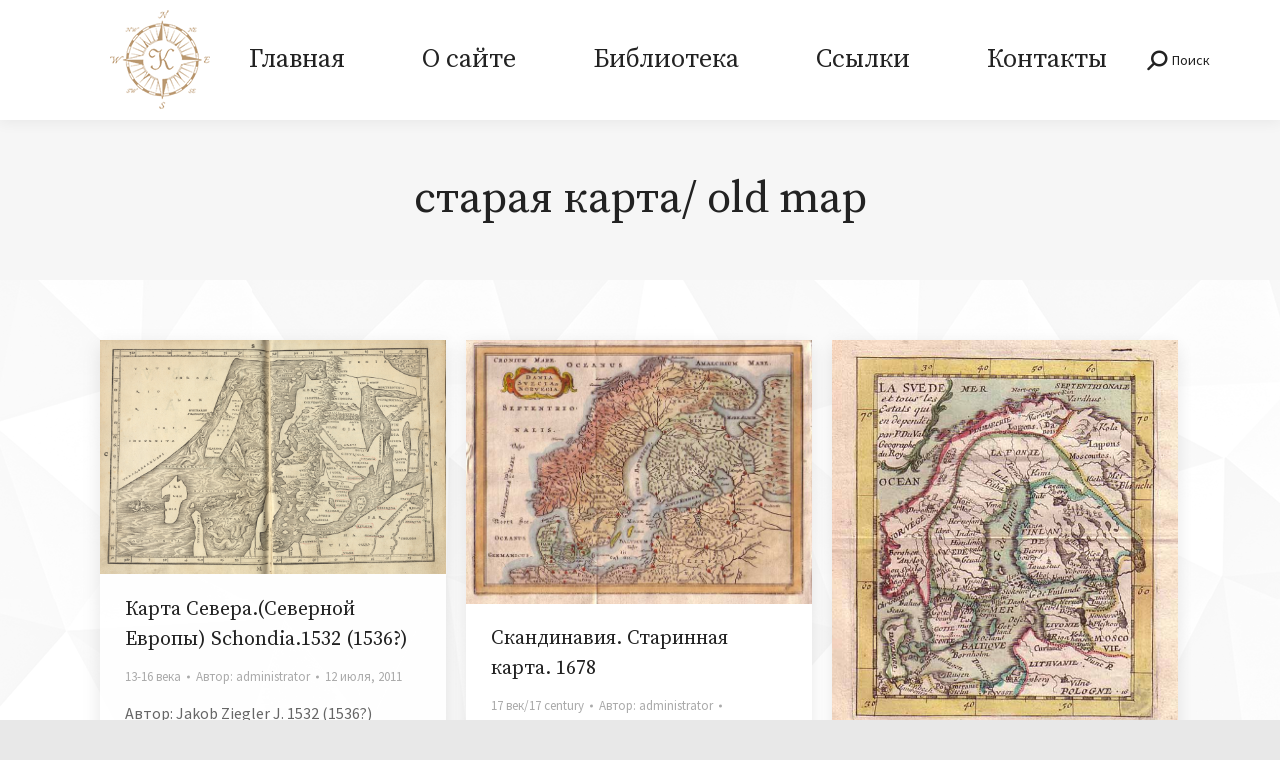

--- FILE ---
content_type: text/html; charset=UTF-8
request_url: https://karty.by/tag/%D1%81%D1%82%D0%B0%D1%80%D0%B0%D1%8F-%D0%BA%D0%B0%D1%80%D1%82%D0%B0-old-map/page/28/
body_size: 17245
content:
<!DOCTYPE html>
<!--[if !(IE 6) | !(IE 7) | !(IE 8)  ]><!-->
<html lang="ru-RU" class="no-js">
<!--<![endif]-->
<head>
	<meta charset="UTF-8" />
		<meta name="viewport" content="width=device-width, initial-scale=1, maximum-scale=1, user-scalable=0">
			<link rel="profile" href="https://gmpg.org/xfn/11" />
	        <script type="text/javascript">
            if (/Android|webOS|iPhone|iPad|iPod|BlackBerry|IEMobile|Opera Mini/i.test(navigator.userAgent)) {
                var originalAddEventListener = EventTarget.prototype.addEventListener,
                    oldWidth = window.innerWidth;

                EventTarget.prototype.addEventListener = function (eventName, eventHandler, useCapture) {
                    if (eventName === "resize") {
                        originalAddEventListener.call(this, eventName, function (event) {
                            if (oldWidth === window.innerWidth) {
                                return;
                            }
                            oldWidth = window.innerWidth;
                            if (eventHandler.handleEvent) {
                                eventHandler.handleEvent.call(this, event);
                            }
                            else {
                                eventHandler.call(this, event);
                            };
                        }, useCapture);
                    }
                    else {
                        originalAddEventListener.call(this, eventName, eventHandler, useCapture);
                    };
                };
            };
        </script>
		<title>старая карта/ old map &#8212; Страница 28 &#8212; Karty.by</title>
<meta name='robots' content='max-image-preview:large' />
<link rel='dns-prefetch' href='//maps.googleapis.com' />
<link rel='dns-prefetch' href='//fonts.googleapis.com' />
<link rel="alternate" type="application/rss+xml" title="Karty.by &raquo; Лента" href="https://karty.by/feed/" />
<link rel="alternate" type="application/rss+xml" title="Karty.by &raquo; Лента комментариев" href="https://karty.by/comments/feed/" />
<link rel="alternate" type="application/rss+xml" title="Karty.by &raquo; Лента метки старая карта/ old map" href="https://karty.by/tag/%d1%81%d1%82%d0%b0%d1%80%d0%b0%d1%8f-%d0%ba%d0%b0%d1%80%d1%82%d0%b0-old-map/feed/" />
<script type="text/javascript">
window._wpemojiSettings = {"baseUrl":"https:\/\/s.w.org\/images\/core\/emoji\/14.0.0\/72x72\/","ext":".png","svgUrl":"https:\/\/s.w.org\/images\/core\/emoji\/14.0.0\/svg\/","svgExt":".svg","source":{"concatemoji":"https:\/\/karty.by\/wp-includes\/js\/wp-emoji-release.min.js?ver=6.1.1"}};
/*! This file is auto-generated */
!function(e,a,t){var n,r,o,i=a.createElement("canvas"),p=i.getContext&&i.getContext("2d");function s(e,t){var a=String.fromCharCode,e=(p.clearRect(0,0,i.width,i.height),p.fillText(a.apply(this,e),0,0),i.toDataURL());return p.clearRect(0,0,i.width,i.height),p.fillText(a.apply(this,t),0,0),e===i.toDataURL()}function c(e){var t=a.createElement("script");t.src=e,t.defer=t.type="text/javascript",a.getElementsByTagName("head")[0].appendChild(t)}for(o=Array("flag","emoji"),t.supports={everything:!0,everythingExceptFlag:!0},r=0;r<o.length;r++)t.supports[o[r]]=function(e){if(p&&p.fillText)switch(p.textBaseline="top",p.font="600 32px Arial",e){case"flag":return s([127987,65039,8205,9895,65039],[127987,65039,8203,9895,65039])?!1:!s([55356,56826,55356,56819],[55356,56826,8203,55356,56819])&&!s([55356,57332,56128,56423,56128,56418,56128,56421,56128,56430,56128,56423,56128,56447],[55356,57332,8203,56128,56423,8203,56128,56418,8203,56128,56421,8203,56128,56430,8203,56128,56423,8203,56128,56447]);case"emoji":return!s([129777,127995,8205,129778,127999],[129777,127995,8203,129778,127999])}return!1}(o[r]),t.supports.everything=t.supports.everything&&t.supports[o[r]],"flag"!==o[r]&&(t.supports.everythingExceptFlag=t.supports.everythingExceptFlag&&t.supports[o[r]]);t.supports.everythingExceptFlag=t.supports.everythingExceptFlag&&!t.supports.flag,t.DOMReady=!1,t.readyCallback=function(){t.DOMReady=!0},t.supports.everything||(n=function(){t.readyCallback()},a.addEventListener?(a.addEventListener("DOMContentLoaded",n,!1),e.addEventListener("load",n,!1)):(e.attachEvent("onload",n),a.attachEvent("onreadystatechange",function(){"complete"===a.readyState&&t.readyCallback()})),(e=t.source||{}).concatemoji?c(e.concatemoji):e.wpemoji&&e.twemoji&&(c(e.twemoji),c(e.wpemoji)))}(window,document,window._wpemojiSettings);
</script>
<style type="text/css">
img.wp-smiley,
img.emoji {
	display: inline !important;
	border: none !important;
	box-shadow: none !important;
	height: 1em !important;
	width: 1em !important;
	margin: 0 0.07em !important;
	vertical-align: -0.1em !important;
	background: none !important;
	padding: 0 !important;
}
</style>
	<link rel='stylesheet' id='wp-block-library-css' href='https://karty.by/wp-includes/css/dist/block-library/style.min.css?ver=6.1.1' type='text/css' media='all' />
<style id='wp-block-library-theme-inline-css' type='text/css'>
.wp-block-audio figcaption{color:#555;font-size:13px;text-align:center}.is-dark-theme .wp-block-audio figcaption{color:hsla(0,0%,100%,.65)}.wp-block-audio{margin:0 0 1em}.wp-block-code{border:1px solid #ccc;border-radius:4px;font-family:Menlo,Consolas,monaco,monospace;padding:.8em 1em}.wp-block-embed figcaption{color:#555;font-size:13px;text-align:center}.is-dark-theme .wp-block-embed figcaption{color:hsla(0,0%,100%,.65)}.wp-block-embed{margin:0 0 1em}.blocks-gallery-caption{color:#555;font-size:13px;text-align:center}.is-dark-theme .blocks-gallery-caption{color:hsla(0,0%,100%,.65)}.wp-block-image figcaption{color:#555;font-size:13px;text-align:center}.is-dark-theme .wp-block-image figcaption{color:hsla(0,0%,100%,.65)}.wp-block-image{margin:0 0 1em}.wp-block-pullquote{border-top:4px solid;border-bottom:4px solid;margin-bottom:1.75em;color:currentColor}.wp-block-pullquote__citation,.wp-block-pullquote cite,.wp-block-pullquote footer{color:currentColor;text-transform:uppercase;font-size:.8125em;font-style:normal}.wp-block-quote{border-left:.25em solid;margin:0 0 1.75em;padding-left:1em}.wp-block-quote cite,.wp-block-quote footer{color:currentColor;font-size:.8125em;position:relative;font-style:normal}.wp-block-quote.has-text-align-right{border-left:none;border-right:.25em solid;padding-left:0;padding-right:1em}.wp-block-quote.has-text-align-center{border:none;padding-left:0}.wp-block-quote.is-large,.wp-block-quote.is-style-large,.wp-block-quote.is-style-plain{border:none}.wp-block-search .wp-block-search__label{font-weight:700}.wp-block-search__button{border:1px solid #ccc;padding:.375em .625em}:where(.wp-block-group.has-background){padding:1.25em 2.375em}.wp-block-separator.has-css-opacity{opacity:.4}.wp-block-separator{border:none;border-bottom:2px solid;margin-left:auto;margin-right:auto}.wp-block-separator.has-alpha-channel-opacity{opacity:1}.wp-block-separator:not(.is-style-wide):not(.is-style-dots){width:100px}.wp-block-separator.has-background:not(.is-style-dots){border-bottom:none;height:1px}.wp-block-separator.has-background:not(.is-style-wide):not(.is-style-dots){height:2px}.wp-block-table{margin:"0 0 1em 0"}.wp-block-table thead{border-bottom:3px solid}.wp-block-table tfoot{border-top:3px solid}.wp-block-table td,.wp-block-table th{word-break:normal}.wp-block-table figcaption{color:#555;font-size:13px;text-align:center}.is-dark-theme .wp-block-table figcaption{color:hsla(0,0%,100%,.65)}.wp-block-video figcaption{color:#555;font-size:13px;text-align:center}.is-dark-theme .wp-block-video figcaption{color:hsla(0,0%,100%,.65)}.wp-block-video{margin:0 0 1em}.wp-block-template-part.has-background{padding:1.25em 2.375em;margin-top:0;margin-bottom:0}
</style>
<link rel='stylesheet' id='classic-theme-styles-css' href='https://karty.by/wp-includes/css/classic-themes.min.css?ver=1' type='text/css' media='all' />
<style id='global-styles-inline-css' type='text/css'>
body{--wp--preset--color--black: #000000;--wp--preset--color--cyan-bluish-gray: #abb8c3;--wp--preset--color--white: #FFF;--wp--preset--color--pale-pink: #f78da7;--wp--preset--color--vivid-red: #cf2e2e;--wp--preset--color--luminous-vivid-orange: #ff6900;--wp--preset--color--luminous-vivid-amber: #fcb900;--wp--preset--color--light-green-cyan: #7bdcb5;--wp--preset--color--vivid-green-cyan: #00d084;--wp--preset--color--pale-cyan-blue: #8ed1fc;--wp--preset--color--vivid-cyan-blue: #0693e3;--wp--preset--color--vivid-purple: #9b51e0;--wp--preset--color--accent: #d7b98d;--wp--preset--color--dark-gray: #111;--wp--preset--color--light-gray: #767676;--wp--preset--gradient--vivid-cyan-blue-to-vivid-purple: linear-gradient(135deg,rgba(6,147,227,1) 0%,rgb(155,81,224) 100%);--wp--preset--gradient--light-green-cyan-to-vivid-green-cyan: linear-gradient(135deg,rgb(122,220,180) 0%,rgb(0,208,130) 100%);--wp--preset--gradient--luminous-vivid-amber-to-luminous-vivid-orange: linear-gradient(135deg,rgba(252,185,0,1) 0%,rgba(255,105,0,1) 100%);--wp--preset--gradient--luminous-vivid-orange-to-vivid-red: linear-gradient(135deg,rgba(255,105,0,1) 0%,rgb(207,46,46) 100%);--wp--preset--gradient--very-light-gray-to-cyan-bluish-gray: linear-gradient(135deg,rgb(238,238,238) 0%,rgb(169,184,195) 100%);--wp--preset--gradient--cool-to-warm-spectrum: linear-gradient(135deg,rgb(74,234,220) 0%,rgb(151,120,209) 20%,rgb(207,42,186) 40%,rgb(238,44,130) 60%,rgb(251,105,98) 80%,rgb(254,248,76) 100%);--wp--preset--gradient--blush-light-purple: linear-gradient(135deg,rgb(255,206,236) 0%,rgb(152,150,240) 100%);--wp--preset--gradient--blush-bordeaux: linear-gradient(135deg,rgb(254,205,165) 0%,rgb(254,45,45) 50%,rgb(107,0,62) 100%);--wp--preset--gradient--luminous-dusk: linear-gradient(135deg,rgb(255,203,112) 0%,rgb(199,81,192) 50%,rgb(65,88,208) 100%);--wp--preset--gradient--pale-ocean: linear-gradient(135deg,rgb(255,245,203) 0%,rgb(182,227,212) 50%,rgb(51,167,181) 100%);--wp--preset--gradient--electric-grass: linear-gradient(135deg,rgb(202,248,128) 0%,rgb(113,206,126) 100%);--wp--preset--gradient--midnight: linear-gradient(135deg,rgb(2,3,129) 0%,rgb(40,116,252) 100%);--wp--preset--duotone--dark-grayscale: url('#wp-duotone-dark-grayscale');--wp--preset--duotone--grayscale: url('#wp-duotone-grayscale');--wp--preset--duotone--purple-yellow: url('#wp-duotone-purple-yellow');--wp--preset--duotone--blue-red: url('#wp-duotone-blue-red');--wp--preset--duotone--midnight: url('#wp-duotone-midnight');--wp--preset--duotone--magenta-yellow: url('#wp-duotone-magenta-yellow');--wp--preset--duotone--purple-green: url('#wp-duotone-purple-green');--wp--preset--duotone--blue-orange: url('#wp-duotone-blue-orange');--wp--preset--font-size--small: 13px;--wp--preset--font-size--medium: 20px;--wp--preset--font-size--large: 36px;--wp--preset--font-size--x-large: 42px;--wp--preset--spacing--20: 0.44rem;--wp--preset--spacing--30: 0.67rem;--wp--preset--spacing--40: 1rem;--wp--preset--spacing--50: 1.5rem;--wp--preset--spacing--60: 2.25rem;--wp--preset--spacing--70: 3.38rem;--wp--preset--spacing--80: 5.06rem;}:where(.is-layout-flex){gap: 0.5em;}body .is-layout-flow > .alignleft{float: left;margin-inline-start: 0;margin-inline-end: 2em;}body .is-layout-flow > .alignright{float: right;margin-inline-start: 2em;margin-inline-end: 0;}body .is-layout-flow > .aligncenter{margin-left: auto !important;margin-right: auto !important;}body .is-layout-constrained > .alignleft{float: left;margin-inline-start: 0;margin-inline-end: 2em;}body .is-layout-constrained > .alignright{float: right;margin-inline-start: 2em;margin-inline-end: 0;}body .is-layout-constrained > .aligncenter{margin-left: auto !important;margin-right: auto !important;}body .is-layout-constrained > :where(:not(.alignleft):not(.alignright):not(.alignfull)){max-width: var(--wp--style--global--content-size);margin-left: auto !important;margin-right: auto !important;}body .is-layout-constrained > .alignwide{max-width: var(--wp--style--global--wide-size);}body .is-layout-flex{display: flex;}body .is-layout-flex{flex-wrap: wrap;align-items: center;}body .is-layout-flex > *{margin: 0;}:where(.wp-block-columns.is-layout-flex){gap: 2em;}.has-black-color{color: var(--wp--preset--color--black) !important;}.has-cyan-bluish-gray-color{color: var(--wp--preset--color--cyan-bluish-gray) !important;}.has-white-color{color: var(--wp--preset--color--white) !important;}.has-pale-pink-color{color: var(--wp--preset--color--pale-pink) !important;}.has-vivid-red-color{color: var(--wp--preset--color--vivid-red) !important;}.has-luminous-vivid-orange-color{color: var(--wp--preset--color--luminous-vivid-orange) !important;}.has-luminous-vivid-amber-color{color: var(--wp--preset--color--luminous-vivid-amber) !important;}.has-light-green-cyan-color{color: var(--wp--preset--color--light-green-cyan) !important;}.has-vivid-green-cyan-color{color: var(--wp--preset--color--vivid-green-cyan) !important;}.has-pale-cyan-blue-color{color: var(--wp--preset--color--pale-cyan-blue) !important;}.has-vivid-cyan-blue-color{color: var(--wp--preset--color--vivid-cyan-blue) !important;}.has-vivid-purple-color{color: var(--wp--preset--color--vivid-purple) !important;}.has-black-background-color{background-color: var(--wp--preset--color--black) !important;}.has-cyan-bluish-gray-background-color{background-color: var(--wp--preset--color--cyan-bluish-gray) !important;}.has-white-background-color{background-color: var(--wp--preset--color--white) !important;}.has-pale-pink-background-color{background-color: var(--wp--preset--color--pale-pink) !important;}.has-vivid-red-background-color{background-color: var(--wp--preset--color--vivid-red) !important;}.has-luminous-vivid-orange-background-color{background-color: var(--wp--preset--color--luminous-vivid-orange) !important;}.has-luminous-vivid-amber-background-color{background-color: var(--wp--preset--color--luminous-vivid-amber) !important;}.has-light-green-cyan-background-color{background-color: var(--wp--preset--color--light-green-cyan) !important;}.has-vivid-green-cyan-background-color{background-color: var(--wp--preset--color--vivid-green-cyan) !important;}.has-pale-cyan-blue-background-color{background-color: var(--wp--preset--color--pale-cyan-blue) !important;}.has-vivid-cyan-blue-background-color{background-color: var(--wp--preset--color--vivid-cyan-blue) !important;}.has-vivid-purple-background-color{background-color: var(--wp--preset--color--vivid-purple) !important;}.has-black-border-color{border-color: var(--wp--preset--color--black) !important;}.has-cyan-bluish-gray-border-color{border-color: var(--wp--preset--color--cyan-bluish-gray) !important;}.has-white-border-color{border-color: var(--wp--preset--color--white) !important;}.has-pale-pink-border-color{border-color: var(--wp--preset--color--pale-pink) !important;}.has-vivid-red-border-color{border-color: var(--wp--preset--color--vivid-red) !important;}.has-luminous-vivid-orange-border-color{border-color: var(--wp--preset--color--luminous-vivid-orange) !important;}.has-luminous-vivid-amber-border-color{border-color: var(--wp--preset--color--luminous-vivid-amber) !important;}.has-light-green-cyan-border-color{border-color: var(--wp--preset--color--light-green-cyan) !important;}.has-vivid-green-cyan-border-color{border-color: var(--wp--preset--color--vivid-green-cyan) !important;}.has-pale-cyan-blue-border-color{border-color: var(--wp--preset--color--pale-cyan-blue) !important;}.has-vivid-cyan-blue-border-color{border-color: var(--wp--preset--color--vivid-cyan-blue) !important;}.has-vivid-purple-border-color{border-color: var(--wp--preset--color--vivid-purple) !important;}.has-vivid-cyan-blue-to-vivid-purple-gradient-background{background: var(--wp--preset--gradient--vivid-cyan-blue-to-vivid-purple) !important;}.has-light-green-cyan-to-vivid-green-cyan-gradient-background{background: var(--wp--preset--gradient--light-green-cyan-to-vivid-green-cyan) !important;}.has-luminous-vivid-amber-to-luminous-vivid-orange-gradient-background{background: var(--wp--preset--gradient--luminous-vivid-amber-to-luminous-vivid-orange) !important;}.has-luminous-vivid-orange-to-vivid-red-gradient-background{background: var(--wp--preset--gradient--luminous-vivid-orange-to-vivid-red) !important;}.has-very-light-gray-to-cyan-bluish-gray-gradient-background{background: var(--wp--preset--gradient--very-light-gray-to-cyan-bluish-gray) !important;}.has-cool-to-warm-spectrum-gradient-background{background: var(--wp--preset--gradient--cool-to-warm-spectrum) !important;}.has-blush-light-purple-gradient-background{background: var(--wp--preset--gradient--blush-light-purple) !important;}.has-blush-bordeaux-gradient-background{background: var(--wp--preset--gradient--blush-bordeaux) !important;}.has-luminous-dusk-gradient-background{background: var(--wp--preset--gradient--luminous-dusk) !important;}.has-pale-ocean-gradient-background{background: var(--wp--preset--gradient--pale-ocean) !important;}.has-electric-grass-gradient-background{background: var(--wp--preset--gradient--electric-grass) !important;}.has-midnight-gradient-background{background: var(--wp--preset--gradient--midnight) !important;}.has-small-font-size{font-size: var(--wp--preset--font-size--small) !important;}.has-medium-font-size{font-size: var(--wp--preset--font-size--medium) !important;}.has-large-font-size{font-size: var(--wp--preset--font-size--large) !important;}.has-x-large-font-size{font-size: var(--wp--preset--font-size--x-large) !important;}
.wp-block-navigation a:where(:not(.wp-element-button)){color: inherit;}
:where(.wp-block-columns.is-layout-flex){gap: 2em;}
.wp-block-pullquote{font-size: 1.5em;line-height: 1.6;}
</style>
<link rel='stylesheet' id='contact-form-7-css' href='https://karty.by/wp-content/plugins/contact-form-7/includes/css/styles.css?ver=5.7' type='text/css' media='all' />
<link rel='stylesheet' id='the7-icomoon-fontawesome-16x16-css' href='https://karty.by/wp-content/uploads/smile_fonts/icomoon-fontawesome-16x16/icomoon-fontawesome-16x16.css?ver=6.1.1' type='text/css' media='all' />
<link rel='stylesheet' id='the7-icomoon-brankic-32x32-css' href='https://karty.by/wp-content/uploads/smile_fonts/icomoon-brankic-32x32/icomoon-brankic-32x32.css?ver=6.1.1' type='text/css' media='all' />
<link rel='stylesheet' id='the7-icomoon-free-social-contact-16x16-css' href='https://karty.by/wp-content/uploads/smile_fonts/icomoon-free-social-contact-16x16/icomoon-free-social-contact-16x16.css?ver=6.1.1' type='text/css' media='all' />
<link rel='stylesheet' id='the7-icomoon-material-24x24-css' href='https://karty.by/wp-content/uploads/smile_fonts/icomoon-material-24x24/icomoon-material-24x24.css?ver=6.1.1' type='text/css' media='all' />
<link rel='stylesheet' id='the7-icomoon-icomoonfree-16x16-css' href='https://karty.by/wp-content/uploads/smile_fonts/icomoon-icomoonfree-16x16/icomoon-icomoonfree-16x16.css?ver=6.1.1' type='text/css' media='all' />
<link rel='stylesheet' id='the7-icomoon-font-awesome-14x14-css' href='https://karty.by/wp-content/uploads/smile_fonts/icomoon-font-awesome-14x14/icomoon-font-awesome-14x14.css?ver=6.1.1' type='text/css' media='all' />
<link rel='stylesheet' id='js_composer_front-css' href='https://karty.by/wp-content/plugins/js_composer/assets/css/js_composer.min.css?ver=6.8.0' type='text/css' media='all' />
<link rel='stylesheet' id='dt-web-fonts-css' href='https://fonts.googleapis.com/css?family=Source+Sans+Pro:400,600,700%7CSource+Serif+Pro:400,600,700%7CRoboto:400,600,700%7CLibre+Baskerville:400,600,700' type='text/css' media='all' />
<link rel='stylesheet' id='dt-main-css' href='https://karty.by/wp-content/themes/dt-the7/css/main.min.css?ver=10.7.1' type='text/css' media='all' />
<style id='dt-main-inline-css' type='text/css'>
body #load {
  display: block;
  height: 100%;
  overflow: hidden;
  position: fixed;
  width: 100%;
  z-index: 9901;
  opacity: 1;
  visibility: visible;
  transition: all .35s ease-out;
}
.load-wrap {
  width: 100%;
  height: 100%;
  background-position: center center;
  background-repeat: no-repeat;
  text-align: center;
  display: -ms-flexbox;
  display: -ms-flex;
  display: flex;
  -ms-align-items: center;
  -ms-flex-align: center;
  align-items: center;
  -ms-flex-flow: column wrap;
  flex-flow: column wrap;
  -ms-flex-pack: center;
  -ms-justify-content: center;
  justify-content: center;
}
.load-wrap > svg {
  position: absolute;
  top: 50%;
  left: 50%;
  transform: translate(-50%,-50%);
}
#load {
  background: var(--the7-elementor-beautiful-loading-bg,#111111);
  --the7-beautiful-spinner-color2: var(--the7-beautiful-spinner-color,#ffffff);
}

</style>
<link rel='stylesheet' id='the7-font-css' href='https://karty.by/wp-content/themes/dt-the7/fonts/icomoon-the7-font/icomoon-the7-font.min.css?ver=10.7.1' type='text/css' media='all' />
<link rel='stylesheet' id='the7-awesome-fonts-css' href='https://karty.by/wp-content/themes/dt-the7/fonts/FontAwesome/css/all.min.css?ver=10.7.1' type='text/css' media='all' />
<link rel='stylesheet' id='the7-awesome-fonts-back-css' href='https://karty.by/wp-content/themes/dt-the7/fonts/FontAwesome/back-compat.min.css?ver=10.7.1' type='text/css' media='all' />
<link rel='stylesheet' id='the7-custom-scrollbar-css' href='https://karty.by/wp-content/themes/dt-the7/lib/custom-scrollbar/custom-scrollbar.min.css?ver=10.7.1' type='text/css' media='all' />
<link rel='stylesheet' id='the7-wpbakery-css' href='https://karty.by/wp-content/themes/dt-the7/css/wpbakery.min.css?ver=10.7.1' type='text/css' media='all' />
<link rel='stylesheet' id='the7-core-css' href='https://karty.by/wp-content/plugins/dt-the7-core/assets/css/post-type.min.css?ver=2.7.1' type='text/css' media='all' />
<link rel='stylesheet' id='the7-css-vars-css' href='https://karty.by/wp-content/uploads/the7-css/css-vars.css?ver=feb52c4150a8' type='text/css' media='all' />
<link rel='stylesheet' id='dt-custom-css' href='https://karty.by/wp-content/uploads/the7-css/custom.css?ver=feb52c4150a8' type='text/css' media='all' />
<link rel='stylesheet' id='dt-media-css' href='https://karty.by/wp-content/uploads/the7-css/media.css?ver=feb52c4150a8' type='text/css' media='all' />
<link rel='stylesheet' id='the7-mega-menu-css' href='https://karty.by/wp-content/uploads/the7-css/mega-menu.css?ver=feb52c4150a8' type='text/css' media='all' />
<link rel='stylesheet' id='the7-elements-albums-portfolio-css' href='https://karty.by/wp-content/uploads/the7-css/the7-elements-albums-portfolio.css?ver=feb52c4150a8' type='text/css' media='all' />
<link rel='stylesheet' id='the7-elements-css' href='https://karty.by/wp-content/uploads/the7-css/post-type-dynamic.css?ver=feb52c4150a8' type='text/css' media='all' />
<link rel='stylesheet' id='style-css' href='https://karty.by/wp-content/themes/dt-the7/style.css?ver=10.7.1' type='text/css' media='all' />
<link rel='stylesheet' id='the7-elementor-global-css' href='https://karty.by/wp-content/themes/dt-the7/css/compatibility/elementor/elementor-global.min.css?ver=10.7.1' type='text/css' media='all' />
<link rel='stylesheet' id='ultimate-vc-addons-style-min-css' href='https://karty.by/wp-content/plugins/Ultimate_VC_Addons/assets/min-css/ultimate.min.css?ver=3.19.11' type='text/css' media='all' />
<link rel='stylesheet' id='ultimate-vc-addons-icons-css' href='https://karty.by/wp-content/plugins/Ultimate_VC_Addons/assets/css/icons.css?ver=3.19.11' type='text/css' media='all' />
<link rel='stylesheet' id='ultimate-vc-addons-vidcons-css' href='https://karty.by/wp-content/plugins/Ultimate_VC_Addons/assets/fonts/vidcons.css?ver=3.19.11' type='text/css' media='all' />
<link rel='stylesheet' id='ultimate-vc-addons-selected-google-fonts-style-css' href='https://fonts.googleapis.com/css?family=Roboto:|Source+Sans+Pro:normal,600,700|Playfair+Display:normal,700&#038;subset=vietnamese,greek,latin-ext,cyrillic-ext,latin,cyrillic,greek-ext' type='text/css' media='all' />
<script type='text/javascript' src='https://karty.by/wp-includes/js/jquery/jquery.min.js?ver=3.6.1' id='jquery-core-js'></script>
<script type='text/javascript' src='https://karty.by/wp-includes/js/jquery/jquery-migrate.min.js?ver=3.3.2' id='jquery-migrate-js'></script>
<script type='text/javascript' id='dt-above-fold-js-extra'>
/* <![CDATA[ */
var dtLocal = {"themeUrl":"https:\/\/karty.by\/wp-content\/themes\/dt-the7","passText":"\u0414\u043b\u044f \u043f\u0440\u043e\u0441\u043c\u043e\u0442\u0440\u0430 \u044d\u0442\u043e\u0439 \u0437\u0430\u043a\u0440\u044b\u0442\u043e\u0439 \u043f\u0443\u0431\u043b\u0438\u043a\u0430\u0446\u0438\u0438, \u0432\u0432\u0435\u0434\u0438\u0442\u0435 \u043f\u0430\u0440\u043e\u043b\u044c \u043d\u0438\u0436\u0435:","moreButtonText":{"loading":"\u0417\u0430\u0433\u0440\u0443\u0437\u043a\u0430 ...","loadMore":"\u0417\u0430\u0433\u0440\u0443\u0437\u0438\u0442\u044c \u0435\u0449\u0451"},"postID":"2732","ajaxurl":"https:\/\/karty.by\/wp-admin\/admin-ajax.php","REST":{"baseUrl":"https:\/\/karty.by\/wp-json\/the7\/v1","endpoints":{"sendMail":"\/send-mail"}},"contactMessages":{"required":"One or more fields have an error. Please check and try again.","terms":"\u041f\u043e\u0436\u0430\u043b\u0443\u0439\u0441\u0442\u0430, \u043f\u0440\u0438\u043c\u0438\u0442\u0435 \u043f\u043e\u043b\u0438\u0442\u0438\u043a\u0443 \u043a\u043e\u043d\u0444\u0438\u0434\u0435\u043d\u0446\u0438\u0430\u043b\u044c\u043d\u043e\u0441\u0442\u0438.","fillTheCaptchaError":"\u041f\u043e\u0436\u0430\u043b\u0443\u0439\u0441\u0442\u0430, \u0437\u0430\u043f\u043e\u043b\u043d\u0438\u0442\u0435 \u043a\u0430\u043f\u0447\u0443."},"captchaSiteKey":"","ajaxNonce":"1158495e78","pageData":{"type":"archive","template":"archive","layout":"masonry"},"themeSettings":{"smoothScroll":"off","lazyLoading":false,"accentColor":{"mode":"solid","color":"#d7b98d"},"desktopHeader":{"height":120},"ToggleCaptionEnabled":"disabled","ToggleCaption":"Navigation","floatingHeader":{"showAfter":150,"showMenu":true,"height":110,"logo":{"showLogo":true,"html":"<img class=\" preload-me\" src=\"https:\/\/karty.by\/wp-content\/uploads\/2023\/02\/Karty_logo_3_100x100-v2-2.png\" srcset=\"https:\/\/karty.by\/wp-content\/uploads\/2023\/02\/Karty_logo_3_100x100-v2-2.png 100w, https:\/\/karty.by\/wp-content\/uploads\/2023\/02\/Karty_logo_3_800x800-v2-1.png 800w\" width=\"100\" height=\"100\"   sizes=\"100px\" alt=\"Karty.by\" \/>","url":"https:\/\/karty.by\/"}},"topLine":{"floatingTopLine":{"logo":{"showLogo":false,"html":""}}},"mobileHeader":{"firstSwitchPoint":992,"secondSwitchPoint":778,"firstSwitchPointHeight":80,"secondSwitchPointHeight":80,"mobileToggleCaptionEnabled":"disabled","mobileToggleCaption":"Menu"},"stickyMobileHeaderFirstSwitch":{"logo":{"html":"<img class=\" preload-me\" src=\"https:\/\/karty.by\/wp-content\/uploads\/2023\/02\/Karty_logo_3_100x100-v2-2.png\" srcset=\"https:\/\/karty.by\/wp-content\/uploads\/2023\/02\/Karty_logo_3_100x100-v2-2.png 100w, https:\/\/karty.by\/wp-content\/uploads\/2023\/02\/Karty_logo_3_800x800-v2-1.png 800w\" width=\"100\" height=\"100\"   sizes=\"100px\" alt=\"Karty.by\" \/>"}},"stickyMobileHeaderSecondSwitch":{"logo":{"html":"<img class=\" preload-me\" src=\"https:\/\/karty.by\/wp-content\/uploads\/2023\/02\/Karty_logo_3_100x100-v2-2.png\" srcset=\"https:\/\/karty.by\/wp-content\/uploads\/2023\/02\/Karty_logo_3_100x100-v2-2.png 100w, https:\/\/karty.by\/wp-content\/uploads\/2023\/02\/Karty_logo_3_800x800-v2-1.png 800w\" width=\"100\" height=\"100\"   sizes=\"100px\" alt=\"Karty.by\" \/>"}},"content":{"textColor":"#666666","headerColor":"#222222"},"sidebar":{"switchPoint":992},"boxedWidth":"1280px","stripes":{"stripe1":{"textColor":"#666666","headerColor":"#222222"},"stripe2":{"textColor":"#ffffff","headerColor":"#ffffff"},"stripe3":{"textColor":"#ffffff","headerColor":"#ffffff"}}},"VCMobileScreenWidth":"778","elementor":{"settings":{"container_width":1140}}};
var dtShare = {"shareButtonText":{"facebook":"\u041f\u043e\u0434\u0435\u043b\u0438\u0442\u0441\u044f \u0432 Facebook","twitter":"\u0422\u0432\u0438\u0442\u043d\u0443\u0442\u044c","pinterest":"Pin it","linkedin":"\u041f\u043e\u0434\u0435\u043b\u0438\u0442\u0441\u044f Linkedin","whatsapp":"\u041f\u043e\u0434\u0435\u043b\u0438\u0442\u044c\u0441\u044f \u0432 WhatsApp"},"overlayOpacity":"100"};
/* ]]> */
</script>
<script type='text/javascript' src='https://karty.by/wp-content/themes/dt-the7/js/above-the-fold.min.js?ver=10.7.1' id='dt-above-fold-js'></script>
<script type='text/javascript' src='https://karty.by/wp-content/plugins/Ultimate_VC_Addons/assets/min-js/modernizr-custom.min.js?ver=3.19.11' id='ultimate-vc-addons-modernizr-js'></script>
<script type='text/javascript' src='https://karty.by/wp-content/plugins/Ultimate_VC_Addons/assets/min-js/jquery-ui.min.js?ver=3.19.11' id='jquery_ui-js'></script>
<script type='text/javascript' src='https://maps.googleapis.com/maps/api/js' id='ultimate-vc-addons-googleapis-js'></script>
<script type='text/javascript' src='https://karty.by/wp-includes/js/jquery/ui/core.min.js?ver=1.13.2' id='jquery-ui-core-js'></script>
<script type='text/javascript' src='https://karty.by/wp-includes/js/jquery/ui/mouse.min.js?ver=1.13.2' id='jquery-ui-mouse-js'></script>
<script type='text/javascript' src='https://karty.by/wp-includes/js/jquery/ui/slider.min.js?ver=1.13.2' id='jquery-ui-slider-js'></script>
<script type='text/javascript' src='https://karty.by/wp-content/plugins/Ultimate_VC_Addons/assets/min-js/jquery-ui-labeledslider.min.js?ver=3.19.11' id='ultimate-vc-addons_range_tick-js'></script>
<script type='text/javascript' src='https://karty.by/wp-content/plugins/Ultimate_VC_Addons/assets/min-js/ultimate.min.js?ver=3.19.11' id='ultimate-vc-addons-script-js'></script>
<script type='text/javascript' src='https://karty.by/wp-content/plugins/Ultimate_VC_Addons/assets/min-js/modal-all.min.js?ver=3.19.11' id='ultimate-vc-addons-modal-all-js'></script>
<script type='text/javascript' src='https://karty.by/wp-content/plugins/Ultimate_VC_Addons/assets/min-js/jparallax.min.js?ver=3.19.11' id='ultimate-vc-addons-jquery.shake-js'></script>
<script type='text/javascript' src='https://karty.by/wp-content/plugins/Ultimate_VC_Addons/assets/min-js/vhparallax.min.js?ver=3.19.11' id='ultimate-vc-addons-jquery.vhparallax-js'></script>
<script type='text/javascript' src='https://karty.by/wp-content/plugins/Ultimate_VC_Addons/assets/min-js/ultimate_bg.min.js?ver=3.19.11' id='ultimate-vc-addons-row-bg-js'></script>
<script type='text/javascript' src='https://karty.by/wp-content/plugins/Ultimate_VC_Addons/assets/min-js/mb-YTPlayer.min.js?ver=3.19.11' id='ultimate-vc-addons-jquery.ytplayer-js'></script>
<link rel="https://api.w.org/" href="https://karty.by/wp-json/" /><link rel="alternate" type="application/json" href="https://karty.by/wp-json/wp/v2/tags/12" /><link rel="EditURI" type="application/rsd+xml" title="RSD" href="https://karty.by/xmlrpc.php?rsd" />
<link rel="wlwmanifest" type="application/wlwmanifest+xml" href="https://karty.by/wp-includes/wlwmanifest.xml" />
<meta name="generator" content="WordPress 6.1.1" />
<meta name="generator" content="Powered by WPBakery Page Builder - drag and drop page builder for WordPress."/>
<meta name="generator" content="Powered by Slider Revolution 6.5.19 - responsive, Mobile-Friendly Slider Plugin for WordPress with comfortable drag and drop interface." />
<script type="text/javascript" id="the7-loader-script">
document.addEventListener("DOMContentLoaded", function(event) {
	var load = document.getElementById("load");
	if(!load.classList.contains('loader-removed')){
		var removeLoading = setTimeout(function() {
			load.className += " loader-removed";
		}, 300);
	}
});
</script>
		<link rel="icon" href="https://karty.by/wp-content/uploads/2023/02/fav_50-1.png" type="image/png" sizes="16x16"/><link rel="icon" href="https://karty.by/wp-content/uploads/2023/02/fav_150-1.png" type="image/png" sizes="32x32"/><script>function setREVStartSize(e){
			//window.requestAnimationFrame(function() {
				window.RSIW = window.RSIW===undefined ? window.innerWidth : window.RSIW;
				window.RSIH = window.RSIH===undefined ? window.innerHeight : window.RSIH;
				try {
					var pw = document.getElementById(e.c).parentNode.offsetWidth,
						newh;
					pw = pw===0 || isNaN(pw) ? window.RSIW : pw;
					e.tabw = e.tabw===undefined ? 0 : parseInt(e.tabw);
					e.thumbw = e.thumbw===undefined ? 0 : parseInt(e.thumbw);
					e.tabh = e.tabh===undefined ? 0 : parseInt(e.tabh);
					e.thumbh = e.thumbh===undefined ? 0 : parseInt(e.thumbh);
					e.tabhide = e.tabhide===undefined ? 0 : parseInt(e.tabhide);
					e.thumbhide = e.thumbhide===undefined ? 0 : parseInt(e.thumbhide);
					e.mh = e.mh===undefined || e.mh=="" || e.mh==="auto" ? 0 : parseInt(e.mh,0);
					if(e.layout==="fullscreen" || e.l==="fullscreen")
						newh = Math.max(e.mh,window.RSIH);
					else{
						e.gw = Array.isArray(e.gw) ? e.gw : [e.gw];
						for (var i in e.rl) if (e.gw[i]===undefined || e.gw[i]===0) e.gw[i] = e.gw[i-1];
						e.gh = e.el===undefined || e.el==="" || (Array.isArray(e.el) && e.el.length==0)? e.gh : e.el;
						e.gh = Array.isArray(e.gh) ? e.gh : [e.gh];
						for (var i in e.rl) if (e.gh[i]===undefined || e.gh[i]===0) e.gh[i] = e.gh[i-1];
											
						var nl = new Array(e.rl.length),
							ix = 0,
							sl;
						e.tabw = e.tabhide>=pw ? 0 : e.tabw;
						e.thumbw = e.thumbhide>=pw ? 0 : e.thumbw;
						e.tabh = e.tabhide>=pw ? 0 : e.tabh;
						e.thumbh = e.thumbhide>=pw ? 0 : e.thumbh;
						for (var i in e.rl) nl[i] = e.rl[i]<window.RSIW ? 0 : e.rl[i];
						sl = nl[0];
						for (var i in nl) if (sl>nl[i] && nl[i]>0) { sl = nl[i]; ix=i;}
						var m = pw>(e.gw[ix]+e.tabw+e.thumbw) ? 1 : (pw-(e.tabw+e.thumbw)) / (e.gw[ix]);
						newh =  (e.gh[ix] * m) + (e.tabh + e.thumbh);
					}
					var el = document.getElementById(e.c);
					if (el!==null && el) el.style.height = newh+"px";
					el = document.getElementById(e.c+"_wrapper");
					if (el!==null && el) {
						el.style.height = newh+"px";
						el.style.display = "block";
					}
				} catch(e){
					console.log("Failure at Presize of Slider:" + e)
				}
			//});
		  };</script>
<noscript><style> .wpb_animate_when_almost_visible { opacity: 1; }</style></noscript></head>
<body id="the7-body" class="archive paged tag tag---old-map tag-12 wp-embed-responsive paged-28 tag-paged-28 the7-core-ver-2.7.1 layout-masonry description-under-image dt-responsive-on right-mobile-menu-close-icon  minus-medium-mobile-menu-close-icon medium-menu-close-icon srcset-enabled btn-flat custom-btn-color custom-btn-hover-color shadow-element-decoration phantom-fade phantom-disable-decoration phantom-custom-logo-on sticky-mobile-header top-header first-switch-logo-center first-switch-menu-right second-switch-logo-center second-switch-menu-right layzr-loading-on popup-message-style dt-fa-compatibility the7-ver-10.7.1 wpb-js-composer js-comp-ver-6.8.0 vc_responsive elementor-default elementor-kit-7095">
<svg xmlns="http://www.w3.org/2000/svg" viewBox="0 0 0 0" width="0" height="0" focusable="false" role="none" style="visibility: hidden; position: absolute; left: -9999px; overflow: hidden;" ><defs><filter id="wp-duotone-dark-grayscale"><feColorMatrix color-interpolation-filters="sRGB" type="matrix" values=" .299 .587 .114 0 0 .299 .587 .114 0 0 .299 .587 .114 0 0 .299 .587 .114 0 0 " /><feComponentTransfer color-interpolation-filters="sRGB" ><feFuncR type="table" tableValues="0 0.49803921568627" /><feFuncG type="table" tableValues="0 0.49803921568627" /><feFuncB type="table" tableValues="0 0.49803921568627" /><feFuncA type="table" tableValues="1 1" /></feComponentTransfer><feComposite in2="SourceGraphic" operator="in" /></filter></defs></svg><svg xmlns="http://www.w3.org/2000/svg" viewBox="0 0 0 0" width="0" height="0" focusable="false" role="none" style="visibility: hidden; position: absolute; left: -9999px; overflow: hidden;" ><defs><filter id="wp-duotone-grayscale"><feColorMatrix color-interpolation-filters="sRGB" type="matrix" values=" .299 .587 .114 0 0 .299 .587 .114 0 0 .299 .587 .114 0 0 .299 .587 .114 0 0 " /><feComponentTransfer color-interpolation-filters="sRGB" ><feFuncR type="table" tableValues="0 1" /><feFuncG type="table" tableValues="0 1" /><feFuncB type="table" tableValues="0 1" /><feFuncA type="table" tableValues="1 1" /></feComponentTransfer><feComposite in2="SourceGraphic" operator="in" /></filter></defs></svg><svg xmlns="http://www.w3.org/2000/svg" viewBox="0 0 0 0" width="0" height="0" focusable="false" role="none" style="visibility: hidden; position: absolute; left: -9999px; overflow: hidden;" ><defs><filter id="wp-duotone-purple-yellow"><feColorMatrix color-interpolation-filters="sRGB" type="matrix" values=" .299 .587 .114 0 0 .299 .587 .114 0 0 .299 .587 .114 0 0 .299 .587 .114 0 0 " /><feComponentTransfer color-interpolation-filters="sRGB" ><feFuncR type="table" tableValues="0.54901960784314 0.98823529411765" /><feFuncG type="table" tableValues="0 1" /><feFuncB type="table" tableValues="0.71764705882353 0.25490196078431" /><feFuncA type="table" tableValues="1 1" /></feComponentTransfer><feComposite in2="SourceGraphic" operator="in" /></filter></defs></svg><svg xmlns="http://www.w3.org/2000/svg" viewBox="0 0 0 0" width="0" height="0" focusable="false" role="none" style="visibility: hidden; position: absolute; left: -9999px; overflow: hidden;" ><defs><filter id="wp-duotone-blue-red"><feColorMatrix color-interpolation-filters="sRGB" type="matrix" values=" .299 .587 .114 0 0 .299 .587 .114 0 0 .299 .587 .114 0 0 .299 .587 .114 0 0 " /><feComponentTransfer color-interpolation-filters="sRGB" ><feFuncR type="table" tableValues="0 1" /><feFuncG type="table" tableValues="0 0.27843137254902" /><feFuncB type="table" tableValues="0.5921568627451 0.27843137254902" /><feFuncA type="table" tableValues="1 1" /></feComponentTransfer><feComposite in2="SourceGraphic" operator="in" /></filter></defs></svg><svg xmlns="http://www.w3.org/2000/svg" viewBox="0 0 0 0" width="0" height="0" focusable="false" role="none" style="visibility: hidden; position: absolute; left: -9999px; overflow: hidden;" ><defs><filter id="wp-duotone-midnight"><feColorMatrix color-interpolation-filters="sRGB" type="matrix" values=" .299 .587 .114 0 0 .299 .587 .114 0 0 .299 .587 .114 0 0 .299 .587 .114 0 0 " /><feComponentTransfer color-interpolation-filters="sRGB" ><feFuncR type="table" tableValues="0 0" /><feFuncG type="table" tableValues="0 0.64705882352941" /><feFuncB type="table" tableValues="0 1" /><feFuncA type="table" tableValues="1 1" /></feComponentTransfer><feComposite in2="SourceGraphic" operator="in" /></filter></defs></svg><svg xmlns="http://www.w3.org/2000/svg" viewBox="0 0 0 0" width="0" height="0" focusable="false" role="none" style="visibility: hidden; position: absolute; left: -9999px; overflow: hidden;" ><defs><filter id="wp-duotone-magenta-yellow"><feColorMatrix color-interpolation-filters="sRGB" type="matrix" values=" .299 .587 .114 0 0 .299 .587 .114 0 0 .299 .587 .114 0 0 .299 .587 .114 0 0 " /><feComponentTransfer color-interpolation-filters="sRGB" ><feFuncR type="table" tableValues="0.78039215686275 1" /><feFuncG type="table" tableValues="0 0.94901960784314" /><feFuncB type="table" tableValues="0.35294117647059 0.47058823529412" /><feFuncA type="table" tableValues="1 1" /></feComponentTransfer><feComposite in2="SourceGraphic" operator="in" /></filter></defs></svg><svg xmlns="http://www.w3.org/2000/svg" viewBox="0 0 0 0" width="0" height="0" focusable="false" role="none" style="visibility: hidden; position: absolute; left: -9999px; overflow: hidden;" ><defs><filter id="wp-duotone-purple-green"><feColorMatrix color-interpolation-filters="sRGB" type="matrix" values=" .299 .587 .114 0 0 .299 .587 .114 0 0 .299 .587 .114 0 0 .299 .587 .114 0 0 " /><feComponentTransfer color-interpolation-filters="sRGB" ><feFuncR type="table" tableValues="0.65098039215686 0.40392156862745" /><feFuncG type="table" tableValues="0 1" /><feFuncB type="table" tableValues="0.44705882352941 0.4" /><feFuncA type="table" tableValues="1 1" /></feComponentTransfer><feComposite in2="SourceGraphic" operator="in" /></filter></defs></svg><svg xmlns="http://www.w3.org/2000/svg" viewBox="0 0 0 0" width="0" height="0" focusable="false" role="none" style="visibility: hidden; position: absolute; left: -9999px; overflow: hidden;" ><defs><filter id="wp-duotone-blue-orange"><feColorMatrix color-interpolation-filters="sRGB" type="matrix" values=" .299 .587 .114 0 0 .299 .587 .114 0 0 .299 .587 .114 0 0 .299 .587 .114 0 0 " /><feComponentTransfer color-interpolation-filters="sRGB" ><feFuncR type="table" tableValues="0.098039215686275 1" /><feFuncG type="table" tableValues="0 0.66274509803922" /><feFuncB type="table" tableValues="0.84705882352941 0.41960784313725" /><feFuncA type="table" tableValues="1 1" /></feComponentTransfer><feComposite in2="SourceGraphic" operator="in" /></filter></defs></svg><!-- The7 10.7.1 -->
<div id="load" class="ring-loader">
	<div class="load-wrap">
<style type="text/css">
    .the7-spinner {
        width: 72px;
        height: 72px;
        position: relative;
    }
    .the7-spinner > div {
        border-radius: 50%;
        width: 9px;
        left: 0;
        box-sizing: border-box;
        display: block;
        position: absolute;
        border: 9px solid #fff;
        width: 72px;
        height: 72px;
    }
    .the7-spinner-ring-bg{
        opacity: 0.25;
    }
    div.the7-spinner-ring {
        animation: spinner-animation 0.8s cubic-bezier(1, 1, 1, 1) infinite;
        border-color:var(--the7-beautiful-spinner-color2) transparent transparent transparent;
    }

    @keyframes spinner-animation{
        from{
            transform: rotate(0deg);
        }
        to {
            transform: rotate(360deg);
        }
    }
</style>

<div class="the7-spinner">
    <div class="the7-spinner-ring-bg"></div>
    <div class="the7-spinner-ring"></div>
</div></div>
</div>
<div id="page" >
	<a class="skip-link screen-reader-text" href="#content">Перейти к содержанию</a>

<div class="masthead inline-header justify widgets full-height shadow-decoration shadow-mobile-header-decoration small-mobile-menu-icon mobile-menu-icon-hover-bg-on show-sub-menu-on-hover show-device-logo show-mobile-logo"  role="banner">

	<div class="top-bar full-width-line top-bar-empty top-bar-line-hide">
	<div class="top-bar-bg" ></div>
	<div class="mini-widgets left-widgets"></div><div class="mini-widgets right-widgets"></div></div>

	<header class="header-bar">

		<div class="branding">
	<div id="site-title" class="assistive-text">Karty.by</div>
	<div id="site-description" class="assistive-text">представляет собой удобный инструмент для поиска и использования огромного количества карт.</div>
	<a class="" href="https://karty.by/"><img class=" preload-me" src="https://karty.by/wp-content/uploads/2023/02/Karty_logo_3_100x100-v2-2.png" srcset="https://karty.by/wp-content/uploads/2023/02/Karty_logo_3_100x100-v2-2.png 100w, https://karty.by/wp-content/uploads/2023/02/Karty_logo_3_800x800-v2-1.png 800w" width="100" height="100"   sizes="100px" alt="Karty.by" /><img class="mobile-logo preload-me" src="https://karty.by/wp-content/uploads/2023/02/Karty_logo_3_100x100-v2-2.png" srcset="https://karty.by/wp-content/uploads/2023/02/Karty_logo_3_100x100-v2-2.png 100w, https://karty.by/wp-content/uploads/2023/02/Karty_logo_3_800x800-v2-1.png 800w" width="100" height="100"   sizes="100px" alt="Karty.by" /></a></div>

		<ul id="primary-menu" class="main-nav underline-decoration l-to-r-line level-arrows-on" role="menubar"><li class="menu-item menu-item-type-post_type menu-item-object-page menu-item-home menu-item-36369 first depth-0" role="presentation"><a href='https://karty.by/' data-level='1' role="menuitem"><span class="menu-item-text"><span class="menu-text">Главная</span></span></a></li> <li class="menu-item menu-item-type-post_type menu-item-object-page menu-item-45512 depth-0" role="presentation"><a href='https://karty.by/our-portfolio/' data-level='1' role="menuitem"><span class="menu-item-text"><span class="menu-text">О сайте</span></span></a></li> <li class="menu-item menu-item-type-post_type menu-item-object-page menu-item-45513 depth-0" role="presentation"><a href='https://karty.by/%d0%b1%d0%b8%d0%b1%d0%bb%d0%b8%d0%be%d1%82%d0%b5%d0%ba%d0%b0/' data-level='1' role="menuitem"><span class="menu-item-text"><span class="menu-text">Библиотека</span></span></a></li> <li class="menu-item menu-item-type-post_type menu-item-object-page menu-item-45514 depth-0" role="presentation"><a href='https://karty.by/products/' data-level='1' role="menuitem"><span class="menu-item-text"><span class="menu-text">Ссылки</span></span></a></li> <li class="menu-item menu-item-type-post_type menu-item-object-page menu-item-45515 last depth-0" role="presentation"><a href='https://karty.by/contact/' data-level='1' role="menuitem"><span class="menu-item-text"><span class="menu-text">Контакты</span></span></a></li> </ul>
		<div class="mini-widgets"><div class="mini-search show-on-desktop near-logo-first-switch in-menu-second-switch popup-search custom-icon"><form class="searchform mini-widget-searchform" role="search" method="get" action="https://karty.by/">

	<div class="screen-reader-text">Поиск:</div>

	
		<a href="" class="submit"><i class=" mw-icon the7-mw-icon-search-bold"></i><span>Поиск</span></a>
		<div class="popup-search-wrap">
			<input type="text" class="field searchform-s" name="s" value="" placeholder="Введите ваш запрос…" title="Форма поиска"/>
			<a href="" class="search-icon"><i class="the7-mw-icon-search-bold"></i></a>
		</div>

			<input type="submit" class="assistive-text searchsubmit" value="Вперед!"/>
</form>
</div></div>
	</header>

</div>
<div class="dt-mobile-header mobile-menu-show-divider">
	<div class="dt-close-mobile-menu-icon"><div class="close-line-wrap"><span class="close-line"></span><span class="close-line"></span><span class="close-line"></span></div></div>	<ul id="mobile-menu" class="mobile-main-nav" role="menubar">
		<li class="menu-item menu-item-type-post_type menu-item-object-page menu-item-home menu-item-36369 first depth-0" role="presentation"><a href='https://karty.by/' data-level='1' role="menuitem"><span class="menu-item-text"><span class="menu-text">Главная</span></span></a></li> <li class="menu-item menu-item-type-post_type menu-item-object-page menu-item-45512 depth-0" role="presentation"><a href='https://karty.by/our-portfolio/' data-level='1' role="menuitem"><span class="menu-item-text"><span class="menu-text">О сайте</span></span></a></li> <li class="menu-item menu-item-type-post_type menu-item-object-page menu-item-45513 depth-0" role="presentation"><a href='https://karty.by/%d0%b1%d0%b8%d0%b1%d0%bb%d0%b8%d0%be%d1%82%d0%b5%d0%ba%d0%b0/' data-level='1' role="menuitem"><span class="menu-item-text"><span class="menu-text">Библиотека</span></span></a></li> <li class="menu-item menu-item-type-post_type menu-item-object-page menu-item-45514 depth-0" role="presentation"><a href='https://karty.by/products/' data-level='1' role="menuitem"><span class="menu-item-text"><span class="menu-text">Ссылки</span></span></a></li> <li class="menu-item menu-item-type-post_type menu-item-object-page menu-item-45515 last depth-0" role="presentation"><a href='https://karty.by/contact/' data-level='1' role="menuitem"><span class="menu-item-text"><span class="menu-text">Контакты</span></span></a></li> 	</ul>
	<div class='mobile-mini-widgets-in-menu'></div>
</div>

		<div class="page-title title-center solid-bg breadcrumbs-off page-title-responsive-enabled">
			<div class="wf-wrap">

				<div class="page-title-head hgroup"><h1 ><span>старая карта/ old map</span></h1></div>			</div>
		</div>

		

<div id="main" class="sidebar-none sidebar-divider-vertical">

	
	<div class="main-gradient"></div>
	<div class="wf-wrap">
	<div class="wf-container-main">

	

	<!-- Content -->
	<div id="content" class="content" role="main">

		<div class="wf-container loading-effect-fade-in iso-container bg-under-post description-under-image content-align-left" data-padding="10px" data-cur-page="28" data-width="320px" data-columns="3">
<div class="wf-cell iso-item" data-post-id="2732" data-date="2011-07-12T08:53:04+00:00" data-name="Карта Севера.(Северной Европы) Schondia.1532 (1536?)">
	<article class="post post-2732 type-post status-publish format-standard has-post-thumbnail hentry category-13-16-vek tag----magni-ducatus-lithuaniae-granddukelithuania tag--wilno-wilna tag--europe tag--lietuva-litva tag--moskovie tag--orsha-orsza tag---old-map tag---antique-map tag--sweden category-22 bg-on fullwidth-img description-off">

		
			<div class="blog-media wf-td">

				<p><a href="https://karty.by/13-16-vek/schondia-1532/" class="alignnone rollover layzr-bg" ><img class="preload-me iso-lazy-load" src="data:image/svg+xml,%3Csvg%20xmlns%3D&#39;http%3A%2F%2Fwww.w3.org%2F2000%2Fsvg&#39;%20viewBox%3D&#39;0%200%20600%20407&#39;%2F%3E" data-src="https://karty.by/wp-content/uploads/2022/12/3_schondia-600x407.jpg" data-srcset="https://karty.by/wp-content/uploads/2022/12/3_schondia-600x407.jpg 600w, https://karty.by/wp-content/uploads/2022/12/3_schondia.jpg 1023w" alt="" title="3_schondia" width="600" height="407"  /></a></p>
			</div>

		
		<div class="blog-content wf-td">
			<h3 class="entry-title"><a href="https://karty.by/13-16-vek/schondia-1532/" title="Карта Севера.(Северной Европы) Schondia.1532 (1536?)" rel="bookmark">Карта Севера.(Северной Европы) Schondia.1532 (1536?)</a></h3>

			<div class="entry-meta"><span class="category-link"><a href="https://karty.by/category/13-16-vek/" >13-16 века</a></span><a class="author vcard" href="https://karty.by/author/administrator/" title="Все статьи автора administrator" rel="author">Автор: <span class="fn">administrator</span></a><a href="https://karty.by/2011/07/12/" title="8:53 дп" class="data-link" rel="bookmark"><time class="entry-date updated" datetime="2011-07-12T08:53:04+00:00">12 июля, 2011</time></a></div><p>Автор: Jakob Ziegler J. 1532 (1536?) Strassburg Видны города Вильно и Орша</p>

		</div>

	</article>

</div>
<div class="wf-cell iso-item" data-post-id="2725" data-date="2011-07-11T19:13:23+00:00" data-name="Скандинавия. Старинная карта. 1678">
	<article class="post post-2725 type-post status-publish format-standard has-post-thumbnail hentry category-17--17-century tag----magni-ducatus-lithuaniae-granddukelithuania tag--europe tag--moskovie tag---old-map tag---antique-map tag--sweden category-37 bg-on fullwidth-img description-off">

		
			<div class="blog-media wf-td">

				<p><a href="https://karty.by/17-%d0%b2%d0%b5%d0%ba-17-century/scandinavia-1678/" class="alignnone rollover layzr-bg" ><img class="preload-me iso-lazy-load" src="data:image/svg+xml,%3Csvg%20xmlns%3D&#39;http%3A%2F%2Fwww.w3.org%2F2000%2Fsvg&#39;%20viewBox%3D&#39;0%200%20600%20457&#39;%2F%3E" data-src="https://karty.by/wp-content/uploads/2022/12/SCANDINAVIACLUVER2_Philip-Cluver1678-600x457.jpg" data-srcset="https://karty.by/wp-content/uploads/2022/12/SCANDINAVIACLUVER2_Philip-Cluver1678-600x457.jpg 600w, https://karty.by/wp-content/uploads/2022/12/SCANDINAVIACLUVER2_Philip-Cluver1678.jpg 708w" alt="" title="SCANDINAVIACLUVER2_Philip-Cluver1678" width="600" height="457"  /></a></p>
			</div>

		
		<div class="blog-content wf-td">
			<h3 class="entry-title"><a href="https://karty.by/17-%d0%b2%d0%b5%d0%ba-17-century/scandinavia-1678/" title="Скандинавия. Старинная карта. 1678" rel="bookmark">Скандинавия. Старинная карта. 1678</a></h3>

			<div class="entry-meta"><span class="category-link"><a href="https://karty.by/category/17-%d0%b2%d0%b5%d0%ba-17-century/" >17 век/17 century</a></span><a class="author vcard" href="https://karty.by/author/administrator/" title="Все статьи автора administrator" rel="author">Автор: <span class="fn">administrator</span></a><a href="https://karty.by/2011/07/11/" title="7:13 пп" class="data-link" rel="bookmark"><time class="entry-date updated" datetime="2011-07-11T19:13:23+00:00">11 июля, 2011</time></a></div><p>Philip Cluver. 1678</p>

		</div>

	</article>

</div>
<div class="wf-cell iso-item" data-post-id="2722" data-date="2011-07-11T19:09:39+00:00" data-name="Старинная карта Скандинавии. 1660 год">
	<article class="post post-2722 type-post status-publish format-standard has-post-thumbnail hentry category-17--17-century tag-17--17-century tag----magni-ducatus-lithuaniae-granddukelithuania tag--europe tag--moskovie tag---old-map tag---antique-map tag--sweden category-37 bg-on fullwidth-img description-off">

		
			<div class="blog-media wf-td">

				<p><a href="https://karty.by/17-%d0%b2%d0%b5%d0%ba-17-century/sweden-1660/" class="alignnone rollover layzr-bg" ><img class="preload-me iso-lazy-load" src="data:image/svg+xml,%3Csvg%20xmlns%3D&#39;http%3A%2F%2Fwww.w3.org%2F2000%2Fsvg&#39;%20viewBox%3D&#39;0%200%20556%20648&#39;%2F%3E" data-src="https://karty.by/wp-content/uploads/2022/12/SCANDINAVIA2DUVAl_Pierre-Du-Val_1660.jpg" data-srcset="https://karty.by/wp-content/uploads/2022/12/SCANDINAVIA2DUVAl_Pierre-Du-Val_1660.jpg 556w" alt="" title="SCANDINAVIA2DUVAl_Pierre-Du-Val_1660" width="556" height="648"  /></a></p>
			</div>

		
		<div class="blog-content wf-td">
			<h3 class="entry-title"><a href="https://karty.by/17-%d0%b2%d0%b5%d0%ba-17-century/sweden-1660/" title="Старинная карта Скандинавии. 1660 год" rel="bookmark">Старинная карта Скандинавии. 1660 год</a></h3>

			<div class="entry-meta"><span class="category-link"><a href="https://karty.by/category/17-%d0%b2%d0%b5%d0%ba-17-century/" >17 век/17 century</a></span><a class="author vcard" href="https://karty.by/author/administrator/" title="Все статьи автора administrator" rel="author">Автор: <span class="fn">administrator</span></a><a href="https://karty.by/2011/07/11/" title="7:09 пп" class="data-link" rel="bookmark"><time class="entry-date updated" datetime="2011-07-11T19:09:39+00:00">11 июля, 2011</time></a></div><p>автор: Pierre Du Val, 1660</p>

		</div>

	</article>

</div>
<div class="wf-cell iso-item" data-post-id="2716" data-date="2011-07-11T18:58:25+00:00" data-name="Скандинавия. Старинная карта 1680 год">
	<article class="post post-2716 type-post status-publish format-standard has-post-thumbnail hentry category-17--17-century tag----magni-ducatus-lithuaniae-granddukelithuania tag--europe tag---old-map tag---antique-map tag--sweden category-37 bg-on fullwidth-img description-off">

		
			<div class="blog-media wf-td">

				<p><a href="https://karty.by/17-%d0%b2%d0%b5%d0%ba-17-century/sweden-168/" class="alignnone rollover layzr-bg" ><img class="preload-me iso-lazy-load" src="data:image/svg+xml,%3Csvg%20xmlns%3D&#39;http%3A%2F%2Fwww.w3.org%2F2000%2Fsvg&#39;%20viewBox%3D&#39;0%200%20600%20686&#39;%2F%3E" data-src="https://karty.by/wp-content/uploads/2022/12/SCAN2MORDEN_Robert-Morden1680-600x686.jpg" data-srcset="https://karty.by/wp-content/uploads/2022/12/SCAN2MORDEN_Robert-Morden1680-600x686.jpg 600w, https://karty.by/wp-content/uploads/2022/12/SCAN2MORDEN_Robert-Morden1680.jpg 629w" alt="" title="SCAN2MORDEN_Robert-Morden1680" width="600" height="686"  /></a></p>
			</div>

		
		<div class="blog-content wf-td">
			<h3 class="entry-title"><a href="https://karty.by/17-%d0%b2%d0%b5%d0%ba-17-century/sweden-168/" title="Скандинавия. Старинная карта 1680 год" rel="bookmark">Скандинавия. Старинная карта 1680 год</a></h3>

			<div class="entry-meta"><span class="category-link"><a href="https://karty.by/category/17-%d0%b2%d0%b5%d0%ba-17-century/" >17 век/17 century</a></span><a class="author vcard" href="https://karty.by/author/administrator/" title="Все статьи автора administrator" rel="author">Автор: <span class="fn">administrator</span></a><a href="https://karty.by/2011/07/11/" title="6:58 пп" class="data-link" rel="bookmark"><time class="entry-date updated" datetime="2011-07-11T18:58:25+00:00">11 июля, 2011</time></a></div><p>автор: Robert Morden  1680 год</p>

		</div>

	</article>

</div>
<div class="wf-cell iso-item" data-post-id="2705" data-date="2011-07-10T11:55:13+00:00" data-name="Этнографическая карта Украины. 1949">
	<article class="post post-2705 type-post status-publish format-standard has-post-thumbnail hentry category-1939-1945 tag-7 tag--russia tag--ussr tag---old-map tag--ukraine tag-25 category-42 bg-on fullwidth-img description-off">

		
			<div class="blog-media wf-td">

				<p><a href="https://karty.by/1939-1945/ukraine-1959/" class="alignnone rollover layzr-bg" ><img class="preload-me iso-lazy-load" src="data:image/svg+xml,%3Csvg%20xmlns%3D&#39;http%3A%2F%2Fwww.w3.org%2F2000%2Fsvg&#39;%20viewBox%3D&#39;0%200%20600%20350&#39;%2F%3E" data-src="https://karty.by/wp-content/uploads/2022/12/ethno_ukrain_1959_western-1024x598-1-600x350.jpg" data-srcset="https://karty.by/wp-content/uploads/2022/12/ethno_ukrain_1959_western-1024x598-1-600x350.jpg 600w, https://karty.by/wp-content/uploads/2022/12/ethno_ukrain_1959_western-1024x598-1.jpg 1024w" alt="" title="ethno_ukrain_1959_western-1024&#215;598" width="600" height="350"  /></a></p>
			</div>

		
		<div class="blog-content wf-td">
			<h3 class="entry-title"><a href="https://karty.by/1939-1945/ukraine-1959/" title="Этнографическая карта Украины. 1949" rel="bookmark">Этнографическая карта Украины. 1949</a></h3>

			<div class="entry-meta"><span class="category-link"><a href="https://karty.by/category/1939-1945/" >1939-1945</a></span><a class="author vcard" href="https://karty.by/author/administrator/" title="Все статьи автора administrator" rel="author">Автор: <span class="fn">administrator</span></a><a href="https://karty.by/2011/07/10/" title="11:55 дп" class="data-link" rel="bookmark"><time class="entry-date updated" datetime="2011-07-10T11:55:13+00:00">10 июля, 2011</time></a><a href="https://karty.by/1939-1945/ukraine-1959/#comments" class="comment-link" >2 комментария</a></div><p>Карта составлена на Западе</p>

		</div>

	</article>

</div>
<div class="wf-cell iso-item" data-post-id="2682" data-date="2011-07-06T14:49:07+00:00" data-name="Барановичи. Фрагмент карты 20-х годов">
	<article class="post post-2682 type-post status-publish format-standard has-post-thumbnail hentry category-1900-1938 category-48 tag-belarus-bialorus-bielorus tag--baranovichi-baranowicze tag-7 tag---west-belarus-kresy-wshodnie tag---old-map category-14 bg-on fullwidth-img description-off">

		
			<div class="blog-media wf-td">

				<p><a href="https://karty.by/1900-1938/baranowicze/" class="alignnone rollover layzr-bg" ><img class="preload-me iso-lazy-load" src="data:image/svg+xml,%3Csvg%20xmlns%3D&#39;http%3A%2F%2Fwww.w3.org%2F2000%2Fsvg&#39;%20viewBox%3D&#39;0%200%20600%20432&#39;%2F%3E" data-src="https://karty.by/wp-content/uploads/2022/12/baranovichi_20gody-600x432.jpg" data-srcset="https://karty.by/wp-content/uploads/2022/12/baranovichi_20gody-600x432.jpg 600w, https://karty.by/wp-content/uploads/2022/12/baranovichi_20gody.jpg 800w" alt="" title="baranovichi_20gody" width="600" height="432"  /></a></p>
			</div>

		
		<div class="blog-content wf-td">
			<h3 class="entry-title"><a href="https://karty.by/1900-1938/baranowicze/" title="Барановичи. Фрагмент карты 20-х годов" rel="bookmark">Барановичи. Фрагмент карты 20-х годов</a></h3>

			<div class="entry-meta"><span class="category-link"><a href="https://karty.by/category/1900-1938/" >1900-1938</a>, <a href="https://karty.by/category/%d0%b3%d0%be%d1%80%d0%be%d0%b4%d0%b0/" >города</a></span><a class="author vcard" href="https://karty.by/author/administrator/" title="Все статьи автора administrator" rel="author">Автор: <span class="fn">administrator</span></a><a href="https://karty.by/2011/07/06/" title="2:49 пп" class="data-link" rel="bookmark"><time class="entry-date updated" datetime="2011-07-06T14:49:07+00:00">6 июля, 2011</time></a><a href="https://karty.by/1900-1938/baranowicze/#comments" class="comment-link" >1 Комментарий</a></div>
		</div>

	</article>

</div>
<div class="wf-cell iso-item" data-post-id="2667" data-date="2011-07-05T11:37:03+00:00" data-name="Сатирическая карта Европы. 1899 год">
	<article class="post post-2667 type-post status-publish format-standard has-post-thumbnail hentry category-19- category-neformat tag-19- tag--europe tag---old-map tag--just-for-fun category-5 category-176 bg-on fullwidth-img description-off">

		
			<div class="blog-media wf-td">

				<p><a href="https://karty.by/19-%d0%b2%d0%b5%d0%ba/1899/" class="alignnone rollover layzr-bg" ><img class="preload-me iso-lazy-load" src="data:image/svg+xml,%3Csvg%20xmlns%3D&#39;http%3A%2F%2Fwww.w3.org%2F2000%2Fsvg&#39;%20viewBox%3D&#39;0%200%20600%20419&#39;%2F%3E" data-src="https://karty.by/wp-content/uploads/2022/12/1899_evropa_satira-600x419.jpg" data-srcset="https://karty.by/wp-content/uploads/2022/12/1899_evropa_satira-600x419.jpg 600w, https://karty.by/wp-content/uploads/2022/12/1899_evropa_satira.jpg 844w" alt="" title="1899_evropa_satira" width="600" height="419"  /></a></p>
			</div>

		
		<div class="blog-content wf-td">
			<h3 class="entry-title"><a href="https://karty.by/19-%d0%b2%d0%b5%d0%ba/1899/" title="Сатирическая карта Европы. 1899 год" rel="bookmark">Сатирическая карта Европы. 1899 год</a></h3>

			<div class="entry-meta"><span class="category-link"><a href="https://karty.by/category/19-%d0%b2%d0%b5%d0%ba/" >19 век</a>, <a href="https://karty.by/category/neformat/" >неформат</a></span><a class="author vcard" href="https://karty.by/author/administrator/" title="Все статьи автора administrator" rel="author">Автор: <span class="fn">administrator</span></a><a href="https://karty.by/2011/07/05/" title="11:37 дп" class="data-link" rel="bookmark"><time class="entry-date updated" datetime="2011-07-05T11:37:03+00:00">5 июля, 2011</time></a></div>
		</div>

	</article>

</div>
<div class="wf-cell iso-item" data-post-id="2662" data-date="2011-07-05T11:35:19+00:00" data-name="Сатирическая карта Европы. 1877 год">
	<article class="post post-2662 type-post status-publish format-standard has-post-thumbnail hentry category-19- category-neformat tag--europe tag---old-map category-5 category-176 bg-on fullwidth-img description-off">

		
			<div class="blog-media wf-td">

				<p><a href="https://karty.by/19-%d0%b2%d0%b5%d0%ba/1877/" class="alignnone rollover layzr-bg" ><img class="preload-me iso-lazy-load" src="data:image/svg+xml,%3Csvg%20xmlns%3D&#39;http%3A%2F%2Fwww.w3.org%2F2000%2Fsvg&#39;%20viewBox%3D&#39;0%200%20600%20441&#39;%2F%3E" data-src="https://karty.by/wp-content/uploads/2022/12/comic1877map-600x441.jpg" data-srcset="https://karty.by/wp-content/uploads/2022/12/comic1877map-600x441.jpg 600w, https://karty.by/wp-content/uploads/2022/12/comic1877map.jpg 797w" alt="" title="comic1877map" width="600" height="441"  /></a></p>
			</div>

		
		<div class="blog-content wf-td">
			<h3 class="entry-title"><a href="https://karty.by/19-%d0%b2%d0%b5%d0%ba/1877/" title="Сатирическая карта Европы. 1877 год" rel="bookmark">Сатирическая карта Европы. 1877 год</a></h3>

			<div class="entry-meta"><span class="category-link"><a href="https://karty.by/category/19-%d0%b2%d0%b5%d0%ba/" >19 век</a>, <a href="https://karty.by/category/neformat/" >неформат</a></span><a class="author vcard" href="https://karty.by/author/administrator/" title="Все статьи автора administrator" rel="author">Автор: <span class="fn">administrator</span></a><a href="https://karty.by/2011/07/05/" title="11:35 дп" class="data-link" rel="bookmark"><time class="entry-date updated" datetime="2011-07-05T11:35:19+00:00">5 июля, 2011</time></a></div>
		</div>

	</article>

</div>
<div class="wf-cell iso-item" data-post-id="2655" data-date="2011-07-04T13:40:58+00:00" data-name="Карта Привислинскаго Края. Королевство польское">
	<article class="post post-2655 type-post status-publish format-standard has-post-thumbnail hentry category-19- tag-19- tag--polandpologne tag---russian-empire tag---old-map category-5 bg-on fullwidth-img description-off">

		
			<div class="blog-media wf-td">

				<p><a href="https://karty.by/19-%d0%b2%d0%b5%d0%ba/kralowstwe-kongresowe/" class="alignnone rollover layzr-bg" ><img class="preload-me iso-lazy-load" src="data:image/svg+xml,%3Csvg%20xmlns%3D&#39;http%3A%2F%2Fwww.w3.org%2F2000%2Fsvg&#39;%20viewBox%3D&#39;0%200%20600%20789&#39;%2F%3E" data-src="https://karty.by/wp-content/uploads/2022/12/privislenski_kraj-779x1024-1-600x789.jpg" data-srcset="https://karty.by/wp-content/uploads/2022/12/privislenski_kraj-779x1024-1-600x789.jpg 600w, https://karty.by/wp-content/uploads/2022/12/privislenski_kraj-779x1024-1.jpg 778w" alt="" title="privislenski_kraj-779&#215;1024" width="600" height="789"  /></a></p>
			</div>

		
		<div class="blog-content wf-td">
			<h3 class="entry-title"><a href="https://karty.by/19-%d0%b2%d0%b5%d0%ba/kralowstwe-kongresowe/" title="Карта Привислинскаго Края. Королевство польское" rel="bookmark">Карта Привислинскаго Края. Королевство польское</a></h3>

			<div class="entry-meta"><span class="category-link"><a href="https://karty.by/category/19-%d0%b2%d0%b5%d0%ba/" >19 век</a></span><a class="author vcard" href="https://karty.by/author/administrator/" title="Все статьи автора administrator" rel="author">Автор: <span class="fn">administrator</span></a><a href="https://karty.by/2011/07/04/" title="1:40 пп" class="data-link" rel="bookmark"><time class="entry-date updated" datetime="2011-07-04T13:40:58+00:00">4 июля, 2011</time></a></div><p>Карта после 1887 года (с этого времени убрали Польшу и т.п. из официального оборота)</p>

		</div>

	</article>

</div>
<div class="wf-cell iso-item" data-post-id="2647" data-date="2011-07-04T13:24:11+00:00" data-name="Привисленский край (Королевство Польское)">
	<article class="post post-2647 type-post status-publish format-standard has-post-thumbnail hentry category-19- tag--polandpologne tag---russian-empire tag---old-map category-5 bg-on fullwidth-img description-off">

		
			<div class="blog-media wf-td">

				<p><a href="https://karty.by/19-%d0%b2%d0%b5%d0%ba/kongresowka/" class="alignnone rollover layzr-bg" ><img class="preload-me iso-lazy-load" src="data:image/svg+xml,%3Csvg%20xmlns%3D&#39;http%3A%2F%2Fwww.w3.org%2F2000%2Fsvg&#39;%20viewBox%3D&#39;0%200%20600%20749&#39;%2F%3E" data-src="https://karty.by/wp-content/uploads/2022/12/privisl-820x1024-1-600x749.jpg" data-srcset="https://karty.by/wp-content/uploads/2022/12/privisl-820x1024-1-600x749.jpg 600w, https://karty.by/wp-content/uploads/2022/12/privisl-820x1024-1.jpg 820w" alt="" title="privisl-820&#215;1024" width="600" height="749"  /></a></p>
			</div>

		
		<div class="blog-content wf-td">
			<h3 class="entry-title"><a href="https://karty.by/19-%d0%b2%d0%b5%d0%ba/kongresowka/" title="Привисленский край (Королевство Польское)" rel="bookmark">Привисленский край (Королевство Польское)</a></h3>

			<div class="entry-meta"><span class="category-link"><a href="https://karty.by/category/19-%d0%b2%d0%b5%d0%ba/" >19 век</a></span><a class="author vcard" href="https://karty.by/author/administrator/" title="Все статьи автора administrator" rel="author">Автор: <span class="fn">administrator</span></a><a href="https://karty.by/2011/07/04/" title="1:24 пп" class="data-link" rel="bookmark"><time class="entry-date updated" datetime="2011-07-04T13:24:11+00:00">4 июля, 2011</time></a></div><p>Административная карта Привисленского края. Часть Польши, включенная в состав Российской империи, не имела единого названия. До 1860-х годов в законодательстве чаще использовалось название «Царство Польское», редко — «Польша». В 1860-х годах эти названия стали заменяться словосочетаниями «губернии Царства Польского» и «губернии Привисленские». 5 марта 1870 г. повелением Александра II было предчертано именовать российскую Польшу «губерниями Царства Польского»,&hellip;</p>

		</div>

	</article>

</div></div><div class="paginator" role="navigation"><a href="https://karty.by/tag/%D1%81%D1%82%D0%B0%D1%80%D0%B0%D1%8F-%D0%BA%D0%B0%D1%80%D1%82%D0%B0-old-map/page/27/" class="page-numbers nav-prev" data-page-num="27" ><i class="dt-icon-the7-arrow-0-42" aria-hidden="true"></i></a><a href="https://karty.by/tag/%D1%81%D1%82%D0%B0%D1%80%D0%B0%D1%8F-%D0%BA%D0%B0%D1%80%D1%82%D0%B0-old-map/" class="page-numbers " data-page-num="1">1</a><div style="display: none;"><a href="https://karty.by/tag/%D1%81%D1%82%D0%B0%D1%80%D0%B0%D1%8F-%D0%BA%D0%B0%D1%80%D1%82%D0%B0-old-map/page/2/" class="page-numbers " data-page-num="2">2</a><a href="https://karty.by/tag/%D1%81%D1%82%D0%B0%D1%80%D0%B0%D1%8F-%D0%BA%D0%B0%D1%80%D1%82%D0%B0-old-map/page/3/" class="page-numbers " data-page-num="3">3</a><a href="https://karty.by/tag/%D1%81%D1%82%D0%B0%D1%80%D0%B0%D1%8F-%D0%BA%D0%B0%D1%80%D1%82%D0%B0-old-map/page/4/" class="page-numbers " data-page-num="4">4</a><a href="https://karty.by/tag/%D1%81%D1%82%D0%B0%D1%80%D0%B0%D1%8F-%D0%BA%D0%B0%D1%80%D1%82%D0%B0-old-map/page/5/" class="page-numbers " data-page-num="5">5</a><a href="https://karty.by/tag/%D1%81%D1%82%D0%B0%D1%80%D0%B0%D1%8F-%D0%BA%D0%B0%D1%80%D1%82%D0%B0-old-map/page/6/" class="page-numbers " data-page-num="6">6</a><a href="https://karty.by/tag/%D1%81%D1%82%D0%B0%D1%80%D0%B0%D1%8F-%D0%BA%D0%B0%D1%80%D1%82%D0%B0-old-map/page/7/" class="page-numbers " data-page-num="7">7</a><a href="https://karty.by/tag/%D1%81%D1%82%D0%B0%D1%80%D0%B0%D1%8F-%D0%BA%D0%B0%D1%80%D1%82%D0%B0-old-map/page/8/" class="page-numbers " data-page-num="8">8</a><a href="https://karty.by/tag/%D1%81%D1%82%D0%B0%D1%80%D0%B0%D1%8F-%D0%BA%D0%B0%D1%80%D1%82%D0%B0-old-map/page/9/" class="page-numbers " data-page-num="9">9</a><a href="https://karty.by/tag/%D1%81%D1%82%D0%B0%D1%80%D0%B0%D1%8F-%D0%BA%D0%B0%D1%80%D1%82%D0%B0-old-map/page/10/" class="page-numbers " data-page-num="10">10</a><a href="https://karty.by/tag/%D1%81%D1%82%D0%B0%D1%80%D0%B0%D1%8F-%D0%BA%D0%B0%D1%80%D1%82%D0%B0-old-map/page/11/" class="page-numbers " data-page-num="11">11</a><a href="https://karty.by/tag/%D1%81%D1%82%D0%B0%D1%80%D0%B0%D1%8F-%D0%BA%D0%B0%D1%80%D1%82%D0%B0-old-map/page/12/" class="page-numbers " data-page-num="12">12</a><a href="https://karty.by/tag/%D1%81%D1%82%D0%B0%D1%80%D0%B0%D1%8F-%D0%BA%D0%B0%D1%80%D1%82%D0%B0-old-map/page/13/" class="page-numbers " data-page-num="13">13</a><a href="https://karty.by/tag/%D1%81%D1%82%D0%B0%D1%80%D0%B0%D1%8F-%D0%BA%D0%B0%D1%80%D1%82%D0%B0-old-map/page/14/" class="page-numbers " data-page-num="14">14</a><a href="https://karty.by/tag/%D1%81%D1%82%D0%B0%D1%80%D0%B0%D1%8F-%D0%BA%D0%B0%D1%80%D1%82%D0%B0-old-map/page/15/" class="page-numbers " data-page-num="15">15</a><a href="https://karty.by/tag/%D1%81%D1%82%D0%B0%D1%80%D0%B0%D1%8F-%D0%BA%D0%B0%D1%80%D1%82%D0%B0-old-map/page/16/" class="page-numbers " data-page-num="16">16</a><a href="https://karty.by/tag/%D1%81%D1%82%D0%B0%D1%80%D0%B0%D1%8F-%D0%BA%D0%B0%D1%80%D1%82%D0%B0-old-map/page/17/" class="page-numbers " data-page-num="17">17</a><a href="https://karty.by/tag/%D1%81%D1%82%D0%B0%D1%80%D0%B0%D1%8F-%D0%BA%D0%B0%D1%80%D1%82%D0%B0-old-map/page/18/" class="page-numbers " data-page-num="18">18</a><a href="https://karty.by/tag/%D1%81%D1%82%D0%B0%D1%80%D0%B0%D1%8F-%D0%BA%D0%B0%D1%80%D1%82%D0%B0-old-map/page/19/" class="page-numbers " data-page-num="19">19</a><a href="https://karty.by/tag/%D1%81%D1%82%D0%B0%D1%80%D0%B0%D1%8F-%D0%BA%D0%B0%D1%80%D1%82%D0%B0-old-map/page/20/" class="page-numbers " data-page-num="20">20</a><a href="https://karty.by/tag/%D1%81%D1%82%D0%B0%D1%80%D0%B0%D1%8F-%D0%BA%D0%B0%D1%80%D1%82%D0%B0-old-map/page/21/" class="page-numbers " data-page-num="21">21</a><a href="https://karty.by/tag/%D1%81%D1%82%D0%B0%D1%80%D0%B0%D1%8F-%D0%BA%D0%B0%D1%80%D1%82%D0%B0-old-map/page/22/" class="page-numbers " data-page-num="22">22</a><a href="https://karty.by/tag/%D1%81%D1%82%D0%B0%D1%80%D0%B0%D1%8F-%D0%BA%D0%B0%D1%80%D1%82%D0%B0-old-map/page/23/" class="page-numbers " data-page-num="23">23</a><a href="https://karty.by/tag/%D1%81%D1%82%D0%B0%D1%80%D0%B0%D1%8F-%D0%BA%D0%B0%D1%80%D1%82%D0%B0-old-map/page/24/" class="page-numbers " data-page-num="24">24</a><a href="https://karty.by/tag/%D1%81%D1%82%D0%B0%D1%80%D0%B0%D1%8F-%D0%BA%D0%B0%D1%80%D1%82%D0%B0-old-map/page/25/" class="page-numbers " data-page-num="25">25</a></div><a href="javascript:void(0);" class="dots">&#8230;</a><a href="https://karty.by/tag/%D1%81%D1%82%D0%B0%D1%80%D0%B0%D1%8F-%D0%BA%D0%B0%D1%80%D1%82%D0%B0-old-map/page/26/" class="page-numbers " data-page-num="26">26</a><a href="https://karty.by/tag/%D1%81%D1%82%D0%B0%D1%80%D0%B0%D1%8F-%D0%BA%D0%B0%D1%80%D1%82%D0%B0-old-map/page/27/" class="page-numbers " data-page-num="27">27</a><a href="https://karty.by/tag/%D1%81%D1%82%D0%B0%D1%80%D0%B0%D1%8F-%D0%BA%D0%B0%D1%80%D1%82%D0%B0-old-map/page/28/" class="page-numbers act" data-page-num="28">28</a><a href="https://karty.by/tag/%D1%81%D1%82%D0%B0%D1%80%D0%B0%D1%8F-%D0%BA%D0%B0%D1%80%D1%82%D0%B0-old-map/page/29/" class="page-numbers " data-page-num="29">29</a><a href="https://karty.by/tag/%D1%81%D1%82%D0%B0%D1%80%D0%B0%D1%8F-%D0%BA%D0%B0%D1%80%D1%82%D0%B0-old-map/page/30/" class="page-numbers " data-page-num="30">30</a><a href="javascript:void(0);" class="dots">&#8230;</a><div style="display: none;"><a href="https://karty.by/tag/%D1%81%D1%82%D0%B0%D1%80%D0%B0%D1%8F-%D0%BA%D0%B0%D1%80%D1%82%D0%B0-old-map/page/31/" class="page-numbers " data-page-num="31">31</a><a href="https://karty.by/tag/%D1%81%D1%82%D0%B0%D1%80%D0%B0%D1%8F-%D0%BA%D0%B0%D1%80%D1%82%D0%B0-old-map/page/32/" class="page-numbers " data-page-num="32">32</a><a href="https://karty.by/tag/%D1%81%D1%82%D0%B0%D1%80%D0%B0%D1%8F-%D0%BA%D0%B0%D1%80%D1%82%D0%B0-old-map/page/33/" class="page-numbers " data-page-num="33">33</a><a href="https://karty.by/tag/%D1%81%D1%82%D0%B0%D1%80%D0%B0%D1%8F-%D0%BA%D0%B0%D1%80%D1%82%D0%B0-old-map/page/34/" class="page-numbers " data-page-num="34">34</a><a href="https://karty.by/tag/%D1%81%D1%82%D0%B0%D1%80%D0%B0%D1%8F-%D0%BA%D0%B0%D1%80%D1%82%D0%B0-old-map/page/35/" class="page-numbers " data-page-num="35">35</a><a href="https://karty.by/tag/%D1%81%D1%82%D0%B0%D1%80%D0%B0%D1%8F-%D0%BA%D0%B0%D1%80%D1%82%D0%B0-old-map/page/36/" class="page-numbers " data-page-num="36">36</a><a href="https://karty.by/tag/%D1%81%D1%82%D0%B0%D1%80%D0%B0%D1%8F-%D0%BA%D0%B0%D1%80%D1%82%D0%B0-old-map/page/37/" class="page-numbers " data-page-num="37">37</a><a href="https://karty.by/tag/%D1%81%D1%82%D0%B0%D1%80%D0%B0%D1%8F-%D0%BA%D0%B0%D1%80%D1%82%D0%B0-old-map/page/38/" class="page-numbers " data-page-num="38">38</a><a href="https://karty.by/tag/%D1%81%D1%82%D0%B0%D1%80%D0%B0%D1%8F-%D0%BA%D0%B0%D1%80%D1%82%D0%B0-old-map/page/39/" class="page-numbers " data-page-num="39">39</a><a href="https://karty.by/tag/%D1%81%D1%82%D0%B0%D1%80%D0%B0%D1%8F-%D0%BA%D0%B0%D1%80%D1%82%D0%B0-old-map/page/40/" class="page-numbers " data-page-num="40">40</a><a href="https://karty.by/tag/%D1%81%D1%82%D0%B0%D1%80%D0%B0%D1%8F-%D0%BA%D0%B0%D1%80%D1%82%D0%B0-old-map/page/41/" class="page-numbers " data-page-num="41">41</a><a href="https://karty.by/tag/%D1%81%D1%82%D0%B0%D1%80%D0%B0%D1%8F-%D0%BA%D0%B0%D1%80%D1%82%D0%B0-old-map/page/42/" class="page-numbers " data-page-num="42">42</a><a href="https://karty.by/tag/%D1%81%D1%82%D0%B0%D1%80%D0%B0%D1%8F-%D0%BA%D0%B0%D1%80%D1%82%D0%B0-old-map/page/43/" class="page-numbers " data-page-num="43">43</a><a href="https://karty.by/tag/%D1%81%D1%82%D0%B0%D1%80%D0%B0%D1%8F-%D0%BA%D0%B0%D1%80%D1%82%D0%B0-old-map/page/44/" class="page-numbers " data-page-num="44">44</a><a href="https://karty.by/tag/%D1%81%D1%82%D0%B0%D1%80%D0%B0%D1%8F-%D0%BA%D0%B0%D1%80%D1%82%D0%B0-old-map/page/45/" class="page-numbers " data-page-num="45">45</a><a href="https://karty.by/tag/%D1%81%D1%82%D0%B0%D1%80%D0%B0%D1%8F-%D0%BA%D0%B0%D1%80%D1%82%D0%B0-old-map/page/46/" class="page-numbers " data-page-num="46">46</a><a href="https://karty.by/tag/%D1%81%D1%82%D0%B0%D1%80%D0%B0%D1%8F-%D0%BA%D0%B0%D1%80%D1%82%D0%B0-old-map/page/47/" class="page-numbers " data-page-num="47">47</a></div><a href="https://karty.by/tag/%D1%81%D1%82%D0%B0%D1%80%D0%B0%D1%8F-%D0%BA%D0%B0%D1%80%D1%82%D0%B0-old-map/page/48/" class="page-numbers " data-page-num="48">48</a><a href="https://karty.by/tag/%D1%81%D1%82%D0%B0%D1%80%D0%B0%D1%8F-%D0%BA%D0%B0%D1%80%D1%82%D0%B0-old-map/page/29/" class="page-numbers nav-next" data-page-num="29" ><i class="dt-icon-the7-arrow-0-41" aria-hidden="true"></i></a></div>
	</div><!-- #content -->

	

			</div><!-- .wf-container -->
		</div><!-- .wf-wrap -->

	
	</div><!-- #main -->

	

	
	<a href="#" class="scroll-top"><span class="screen-reader-text">Вверх</span></a>

</div><!-- #page -->


		<script>
			window.RS_MODULES = window.RS_MODULES || {};
			window.RS_MODULES.modules = window.RS_MODULES.modules || {};
			window.RS_MODULES.waiting = window.RS_MODULES.waiting || [];
			window.RS_MODULES.defered = true;
			window.RS_MODULES.moduleWaiting = window.RS_MODULES.moduleWaiting || {};
			window.RS_MODULES.type = 'compiled';
		</script>
		<script type="text/html" id="wpb-modifications"></script><link rel='stylesheet' id='rs-plugin-settings-css' href='https://karty.by/wp-content/plugins/revslider/public/assets/css/rs6.css?ver=6.5.19' type='text/css' media='all' />
<style id='rs-plugin-settings-inline-css' type='text/css'>
#rs-demo-id {}
</style>
<script type='text/javascript' src='https://karty.by/wp-content/themes/dt-the7/js/main.min.js?ver=10.7.1' id='dt-main-js'></script>
<script type='text/javascript' src='https://karty.by/wp-content/plugins/contact-form-7/includes/swv/js/index.js?ver=5.7' id='swv-js'></script>
<script type='text/javascript' id='contact-form-7-js-extra'>
/* <![CDATA[ */
var wpcf7 = {"api":{"root":"https:\/\/karty.by\/wp-json\/","namespace":"contact-form-7\/v1"}};
/* ]]> */
</script>
<script type='text/javascript' src='https://karty.by/wp-content/plugins/contact-form-7/includes/js/index.js?ver=5.7' id='contact-form-7-js'></script>
<script type='text/javascript' src='https://karty.by/wp-content/plugins/revslider/public/assets/js/rbtools.min.js?ver=6.5.18' defer async id='tp-tools-js'></script>
<script type='text/javascript' src='https://karty.by/wp-content/plugins/revslider/public/assets/js/rs6.min.js?ver=6.5.19' defer async id='revmin-js'></script>
<script type='text/javascript' src='https://karty.by/wp-content/themes/dt-the7/js/legacy.min.js?ver=10.7.1' id='dt-legacy-js'></script>
<script type='text/javascript' src='https://karty.by/wp-content/themes/dt-the7/lib/jquery-mousewheel/jquery-mousewheel.min.js?ver=10.7.1' id='jquery-mousewheel-js'></script>
<script type='text/javascript' src='https://karty.by/wp-content/themes/dt-the7/lib/custom-scrollbar/custom-scrollbar.min.js?ver=10.7.1' id='the7-custom-scrollbar-js'></script>
<script type='text/javascript' src='https://karty.by/wp-content/plugins/dt-the7-core/assets/js/post-type.min.js?ver=2.7.1' id='the7-core-js'></script>
<script type='text/javascript' src='https://karty.by/wp-includes/js/imagesloaded.min.js?ver=4.1.4' id='imagesloaded-js'></script>
<script type='text/javascript' src='https://karty.by/wp-includes/js/masonry.min.js?ver=4.2.2' id='masonry-js'></script>
<script type='text/javascript' src='https://karty.by/wp-content/plugins/js_composer/assets/js/dist/js_composer_front.min.js?ver=6.8.0' id='wpb_composer_front_js-js'></script>

<div class="pswp" tabindex="-1" role="dialog" aria-hidden="true">
	<div class="pswp__bg"></div>
	<div class="pswp__scroll-wrap">
		<div class="pswp__container">
			<div class="pswp__item"></div>
			<div class="pswp__item"></div>
			<div class="pswp__item"></div>
		</div>
		<div class="pswp__ui pswp__ui--hidden">
			<div class="pswp__top-bar">
				<div class="pswp__counter"></div>
				<button class="pswp__button pswp__button--close" title="Close (Esc)" aria-label="Close (Esc)"></button>
				<button class="pswp__button pswp__button--share" title="Share" aria-label="Share"></button>
				<button class="pswp__button pswp__button--fs" title="Toggle fullscreen" aria-label="Toggle fullscreen"></button>
				<button class="pswp__button pswp__button--zoom" title="Zoom in/out" aria-label="Zoom in/out"></button>
				<div class="pswp__preloader">
					<div class="pswp__preloader__icn">
						<div class="pswp__preloader__cut">
							<div class="pswp__preloader__donut"></div>
						</div>
					</div>
				</div>
			</div>
			<div class="pswp__share-modal pswp__share-modal--hidden pswp__single-tap">
				<div class="pswp__share-tooltip"></div> 
			</div>
			<button class="pswp__button pswp__button--arrow--left" title="Previous (arrow left)" aria-label="Previous (arrow left)">
			</button>
			<button class="pswp__button pswp__button--arrow--right" title="Next (arrow right)" aria-label="Next (arrow right)">
			</button>
			<div class="pswp__caption">
				<div class="pswp__caption__center"></div>
			</div>
		</div>
	</div>
</div>
</body>
</html>
